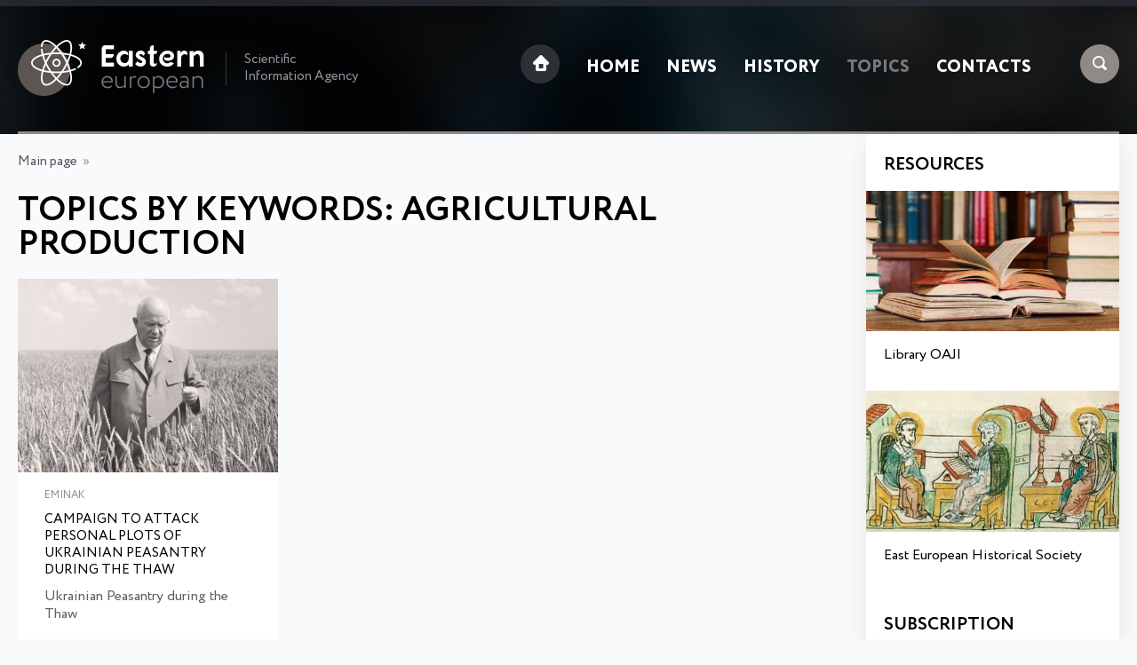

--- FILE ---
content_type: text/html; charset=UTF-8
request_url: https://eesiag.com/bykeywords.html?keyw=%20agricultural%20%20production
body_size: 1716
content:
<!DOCTYPE HTML>
<html>
<head>
<meta http-equiv="Content-Type" content="text/html; charset=UTF-8"><title>Topics by keywords:  AGRICULTURAL  PRODUCTION</title><meta http-equiv="Content-Language" content="ru"><meta name="robots" content="index, follow"><meta name="viewport" content="width=device-width">
<link rel="apple-touch-icon" sizes="76x76" href="/favicon/apple-touch-icon.png">
<link rel="icon" type="image/png" sizes="32x32" href="/favicon/favicon-32x32.png">
<link rel="icon" type="image/png" sizes="16x16" href="/favicon/favicon-16x16.png">
<link rel="mask-icon" href="/favicon/safari-pinned-tab.svg" color="#5bbad5">
<meta name="msapplication-TileColor" content="#da532c">
<meta name="theme-color" content="#ffffff">
<link href="/fonts/Circe/stylesheet.css" rel="stylesheet"> 
<link href="/css/style.css" rel="stylesheet">
<script src="https://ajax.googleapis.com/ajax/libs/jquery/1.8.2/jquery.min.js"></script></head>
<body>
<div class="top">
	<div class="max">
		<div class="top_block1">
			<a href="/"><img class="logo" src="/img/eastern_european.png" alt="Eastern European"></a>
			<div class="logo_comment">Scientific Information Agency</div>
		</div>
		<div class="top_block2">
			<div class="sc">
				<img class="search ext-click" src="/img/search.png">
				<img class="menu" src="/img/menu.png">
			</div>
			<ul><li><a href="/"><img class="home" src="/img/home.png"></a></li><li><a href="/">Home</a></li><li><a href="/news.html">News</a></li><li><a href="/content/history.html">History</a></li><li><a class="active" href="/topics.html">Topics</a></li><li><a href="/contacts.html">Contacts</a></li><li class="l_s" id="sea"><a href="javscript:void(0);">Search</a></li>
<li><a class="close2" href="javascript:void(0);">close</a></li>
</ul>		</div>
		<div class="line"></div>
	</div>
</div>
<div class="max">
	    <div class="ext-slide">
    		<form method="get" name="searchform" id="searchform" action="/search.html">
		    <input class="searchinp" type="text" name="text" autocomplete="off" placeholder="Search: title, keywords">
		    <a href="#" onclick="document.getElementById('searchform').submit(); return false;" class="search_b">Search</a>
		    </form>
	    </div>
	<div class="one_block">
					      <div class="navi"><a href="/">Main page</a>&nbsp;&nbsp;»&nbsp;&nbsp;</div><h1>Topics by keywords:  agricultural  production</h1><div class="stat_block one"><a href="/history/campaign-to-attack-personal-plots-of-ukrainian-peasantry-during-the-thaw.html"><img src="/images/dyn_pic/small/campaign-to-attack-personal-plots-of-ukrainian-peasantry-during-the-thaw.jpg" alt="Campaign to Attack Personal Plots of Ukrainian Peasantry during the Thaw"></a><div class="stat_pd"><div class="cat3">Eminak</div><a class="title" href="/history/campaign-to-attack-personal-plots-of-ukrainian-peasantry-during-the-thaw.html">Campaign to Attack Personal Plots of Ukrainian Peasantry during the Thaw</a>
<p>Ukrainian Peasantry during the Thaw</p></div></div>	</div>
	<div class="two_block">
		<div class="h_small">Resources</div>
        <div class="res_block one"><a href="https://oaji.net" target="_blank"><img src="/img/resources_oaji.jpg" alt="Library OAJI" /></a> <a class="title" href="https://oaji.net" target="_blank">Library OAJI</a></div>
<div class="res_block two"><a href="https://easteuropeanhistory.org" target="_blank"><img src="/img/resources_eehs.jpg" alt="East European Historical Society" /></a> <a class="title" href="https://easteuropeanhistory.org" target="_blank">East European Historical Society</a></div>        <br>
		<div class="h_small s_center">Subscription</div>
		<div class="subscribe">
		    <input type="text" name="letter_name" id="letter_name" placeholder="Name and Surname">
		    <input type="text" name="letter_email" id="letter_email" placeholder="E-mail">
		    <input class="subscribe_send" type="button" value="Subscribe" onClick="subscribe();">
		    <div id="subscribe_res"></div>
		</div>
	</div>
</div>
<div class="footer">
	<div class="max">
		<div class="top_block2">
			<ul><li><a href="/"><img class="home" src="/img/home2.png"></a></li><li><a href="/">Home</a></li><li></li><li><a href="/news.html">News</a></li><li></li><li><a href="/content/history.html">History</a></li><li></li><li><a class="active" href="/topics.html">Topics</a></li><li></li><li><a href="/contacts.html">Contacts</a></li><li></li></ul>		</div>
	<div class="top_block1">
			<a href="/"><img class="logo" src="/img/eastern_european_f.png" alt="Eastern European"></a>
			<div class="logo_comment">© 2018-2025, Eastern European Scientific Information Agency</div>
		</div>
	</div>
</div>
<!-- Google tag (gtag.js) --> <script async src="https://www.googletagmanager.com/gtag/js?id=G-0KTM046R2D"></script> <script> window.dataLayer = window.dataLayer || []; function gtag(){dataLayer.push(arguments);} gtag('js', new Date()); gtag('config', 'G-0KTM046R2D'); </script><script src="/js/m.js"></script>
</body>
</html>
